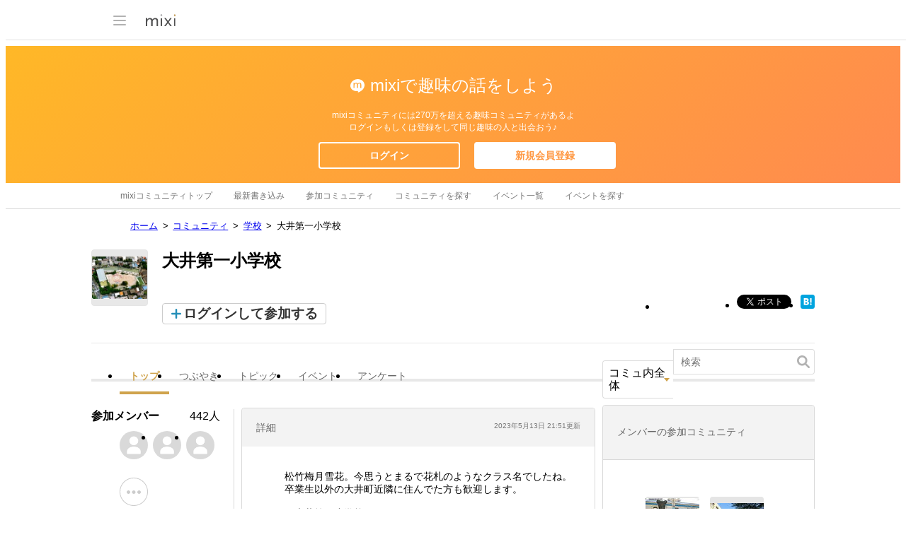

--- FILE ---
content_type: text/html; charset=utf-8
request_url: https://www.google.com/recaptcha/api2/aframe
body_size: 268
content:
<!DOCTYPE HTML><html><head><meta http-equiv="content-type" content="text/html; charset=UTF-8"></head><body><script nonce="jisgYx6d1wHB06R_CZBb6w">/** Anti-fraud and anti-abuse applications only. See google.com/recaptcha */ try{var clients={'sodar':'https://pagead2.googlesyndication.com/pagead/sodar?'};window.addEventListener("message",function(a){try{if(a.source===window.parent){var b=JSON.parse(a.data);var c=clients[b['id']];if(c){var d=document.createElement('img');d.src=c+b['params']+'&rc='+(localStorage.getItem("rc::a")?sessionStorage.getItem("rc::b"):"");window.document.body.appendChild(d);sessionStorage.setItem("rc::e",parseInt(sessionStorage.getItem("rc::e")||0)+1);localStorage.setItem("rc::h",'1768933312418');}}}catch(b){}});window.parent.postMessage("_grecaptcha_ready", "*");}catch(b){}</script></body></html>

--- FILE ---
content_type: application/javascript; charset=utf-8
request_url: https://fundingchoicesmessages.google.com/f/AGSKWxUi8yGELvRMVA2GnNK95AgG2rdERUg5NMwolacEPU9SvdTfj78ITEP7cA0K5WNMrFnzpjvsmFFz4jDVgTHNhXT_aZtpu8bF40ffJPoy_-kZx5tfs9gVjIWLeNO3El8667-wZ7aSBieUkbkooTKEYTqDD1o9QgC5BfmctgP9LKKeNHNW8X582ZNq3Vlf/_-tower-ad-_text_ads./ads_300_/adv03./ads_check.
body_size: -1289
content:
window['3401bffd-a95a-48fa-a3c8-8fc80c53ed35'] = true;